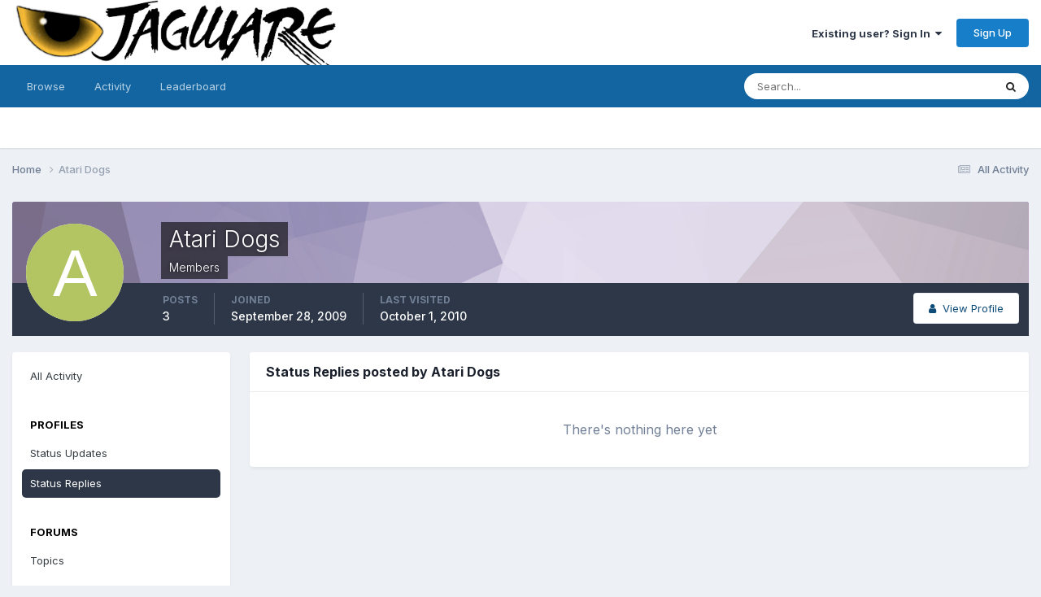

--- FILE ---
content_type: application/javascript
request_url: http://www.jagware.org/uploads/javascript_global/root_map.js?v=edb30790bd1725393194
body_size: 279
content:
var ipsJavascriptMap={"core":{"global_core":"https://www.jagware.org/uploads/javascript_core/global_global_core.js","admin_core":"https://www.jagware.org/uploads/javascript_core/admin_admin_core.js","admin_dashboard":"https://www.jagware.org/uploads/javascript_core/admin_admin_dashboard.js","admin_settings":"https://www.jagware.org/uploads/javascript_core/admin_admin_settings.js","admin_members":"https://www.jagware.org/uploads/javascript_core/admin_admin_members.js","admin_system":"https://www.jagware.org/uploads/javascript_core/admin_admin_system.js","front_core":"https://www.jagware.org/uploads/javascript_core/front_front_core.js","front_widgets":"https://www.jagware.org/uploads/javascript_core/front_front_widgets.js","front_search":"https://www.jagware.org/uploads/javascript_core/front_front_search.js","front_statuses":"https://www.jagware.org/uploads/javascript_core/front_front_statuses.js","front_profile":"https://www.jagware.org/uploads/javascript_core/front_front_profile.js","front_streams":"https://www.jagware.org/uploads/javascript_core/front_front_streams.js","front_modcp":"https://www.jagware.org/uploads/javascript_core/front_front_modcp.js","front_system":"https://www.jagware.org/uploads/javascript_core/front_front_system.js"},"forums":{"front_forum":"https://www.jagware.org/uploads/javascript_forums/front_front_forum.js","front_topic":"https://www.jagware.org/uploads/javascript_forums/front_front_topic.js","admin_settings":"https://www.jagware.org/uploads/javascript_forums/admin_admin_settings.js"}};;